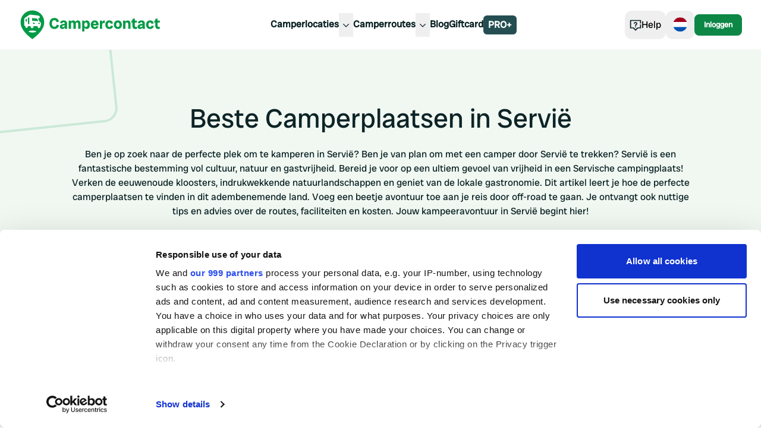

--- FILE ---
content_type: text/html; charset=utf-8
request_url: https://www.campercontact.com/nl/servie
body_size: 13943
content:
<!DOCTYPE html><html><head><meta charSet="utf-8"/><meta name="viewport" content="width=device-width"/><title>Mooiste Camperplaatsen van Servië | Campercontact</title><meta name="description" content="Ontdek de beste camperplaats in Servië! Met onze uitgebreide gids verken jij de ongeëvenaarde schoonheid van Servië. Start je avontuur nu!"/><link href="https://www.campercontact.com/nl/servie" rel="canonical"/><meta name="next-head-count" content="5"/><link rel="apple-touch-icon" sizes="180x180" href="/apple-touch-icon.png"/><link rel="icon" type="image/png" sizes="32x32" href="/favicon-32x32.png"/><link rel="manifest" href="/site.webmanifest"/><meta name="msapplication-TileColor" content="#da532c"/><meta name="theme-color" content="#ffffff"/><link rel="preconnect"/><link rel="preconnect" href="https://poi.campercontact.com/"/><link rel="preconnect" href="https://maps.gstatic.com"/><link rel="preconnect" href="https://maps.googleapis.com"/><meta http-equiv="Accept-CH" content="DPR, Viewport-Width, Width"/><meta name="viewport" content="width=device-width, initial-scale=1.0"/><meta name="apple-itunes-app" content="app-id=633972355"/><meta name="google-play-app" content="app-id=nl.nkc.camperplaats"/><script>
(function(w,d,s,l,i){w[l]=w[l]||[];w[l].push({'gtm.start':
      new Date().getTime(),event:'gtm.js'});var f=d.getElementsByTagName(s)[0],
      j=d.createElement(s),dl=l!='dataLayer'?'&l='+l:'';j.async=true;j.src=
      'https://www.googletagmanager.com/gtm.js?id='+i+dl;f.parentNode.insertBefore(j,f);
    })(window,document,'script','dataLayer','GTM-MJ7LG44');
</script><link rel="preload" href="/_next/static/media/a0b5192e72957acc-s.p.ttf" as="font" type="font/ttf" crossorigin="anonymous" data-next-font="size-adjust"/><link rel="preload" href="/_next/static/css/a599452e46270661.css" as="style"/><link rel="stylesheet" href="/_next/static/css/a599452e46270661.css" data-n-g=""/><noscript data-n-css=""></noscript><script defer="" nomodule="" src="/_next/static/chunks/polyfills-42372ed130431b0a.js"></script><script src="/_next/static/chunks/webpack-d0487ecc9db5a46e.js" defer=""></script><script src="/_next/static/chunks/framework-a32fdada02556615.js" defer=""></script><script src="/_next/static/chunks/main-9b9532790bb476b6.js" defer=""></script><script src="/_next/static/chunks/pages/_app-ebcaa065139ade25.js" defer=""></script><script src="/_next/static/chunks/6109-b05f7e85de08fa37.js" defer=""></script><script src="/_next/static/chunks/6577-5863a71cc6236c8a.js" defer=""></script><script src="/_next/static/chunks/2923-b6be2148c35ccb70.js" defer=""></script><script src="/_next/static/chunks/3767-6956d6cf72490d59.js" defer=""></script><script src="/_next/static/chunks/319-188606789a3282c7.js" defer=""></script><script src="/_next/static/chunks/8215-0f78e8550e1fef04.js" defer=""></script><script src="/_next/static/chunks/5398-291ab346e5eedd81.js" defer=""></script><script src="/_next/static/chunks/6617-35e18989dc4c3c75.js" defer=""></script><script src="/_next/static/chunks/5855-c7d0ac6bee7096bb.js" defer=""></script><script src="/_next/static/chunks/6582-b8efd9967579cd21.js" defer=""></script><script src="/_next/static/chunks/6046-eca8e5a143bef013.js" defer=""></script><script src="/_next/static/chunks/636-103ca2584cc13745.js" defer=""></script><script src="/_next/static/chunks/5710-eb26ee6fdd6f254c.js" defer=""></script><script src="/_next/static/chunks/850-d3bc753ccf7495ea.js" defer=""></script><script src="/_next/static/chunks/2376-b65a053289ad165f.js" defer=""></script><script src="/_next/static/chunks/pages/%5Blang%5D/%5Bcountry%5D-d18970421bcbe950.js" defer=""></script><script src="/_next/static/JcYDAuhYdmKuJCBGYlrYt/_buildManifest.js" defer=""></script><script src="/_next/static/JcYDAuhYdmKuJCBGYlrYt/_ssgManifest.js" defer=""></script></head><body><div id="__next"><div class="__variable_78fbda font-sans"><div class="bg-ui-surface-container md:bg-white"><div class="flex flex-col gap-10 pt-20"><div class="relative w-full h-full overflow-hidden @container bg-[#F1F8F2]"><div class="absolute border-solid border-4 bg-transparent rounded-3xl transform -rotate-6 @xs:-top-24 @xs:-left-60 @xl:-top-20 @xl:-left-48 @4xl:-top-12 @4xl:-left-28 -top-8 -left-48 w-96 h-44 border-[#CBE9D7]" aria-hidden="true"></div><div class="absolute border-solid border-4 bg-transparent rounded-3xl transform -rotate-6 @xs:-bottom-24 @xs:-right-60 @xl:-bottom-20 @xl:-right-48 @4xl:-bottom-12 @4xl:-right-28 -bottom-8 -right-48 w-96 h-44 border-[#CBE9D7]" aria-hidden="true"></div><div class="relative w-full h-full"><div class="container mx-auto grid grid-cols-12 py-24 text-center"><div class="col-span-12 lg:col-span-10 lg:col-start-2"><h1 class="font-heading text-3xl md:text-6xl lg:text-7xl text-ui-text-primary mb-6">Beste Camperplaatsen in Servië</h1><div class="prose-p:text-xl prose-p:font-light prose-p:leading-7 mb-8"><p class="text-base text-ui-text-primary mb-4">Ben je op zoek naar de perfecte plek om te kamperen in Servië? Ben je van plan om met een camper door Servië te trekken? Servië is een fantastische bestemming vol cultuur, natuur en gastvrijheid. Bereid je voor op een ultiem gevoel van vrijheid in een Servische campingplaats! Verken de eeuwenoude kloosters, indrukwekkende natuurlandschappen en geniet van de lokale gastronomie. Dit artikel leert je hoe de perfecte camperplaatsen te vinden in dit adembenemende land. Voeg een beetje avontuur toe aan je reis door off-road te gaan. Je ontvangt ook nuttige tips en advies over de routes, faciliteiten en kosten. Jouw kampeeravontuur in Servië begint hier!<br/><br/>Verken ook deze gebieden: <a class="underline underline-offset-2 text-ui-text-link" rel="" href="https://www.campercontact.com/nl/kroatie">Camperplaatsen in Kroatië</a>, <a class="underline underline-offset-2 text-ui-text-link" rel="" href="https://www.campercontact.com/nl/bosnie-en-herzegovina">Camperplaatsen in Bosnië en Herzegovina</a></p></div><a class="items-center gap-2 text-center font-sans font-semibold duration-300 before:content-none bg-ui-cta-primary text-ui-cta-on-primary transition-shadow hover:shadow-hover rounded-xl px-5 py-4 text-xl inline-block" target="_self" href="/nl/find?name=Servie&amp;lat=44.01652&amp;lon=21.00586&amp;zoom=8"><div class="flex items-center gap-2"><svg aria-hidden="true" class="size-8 fill-ui-cta-on-primary" viewBox="0 0 24 24"><path d="M16.7928 8.90881C16.4021 8.0126 15.9949 7.31055 15.8445 7.04062C15.6942 6.77069 15.3224 6.72807 15.3224 6.72807C13.2991 6.44867 11.7553 6.46998 11.7553 6.46998C11.7553 6.46998 11.6275 6.46524 11.5174 6.5197C11.4073 6.57416 11.4594 6.72452 11.4594 6.72452C11.6796 7.79594 11.7873 8.39381 11.8465 8.66848C11.8773 8.81055 11.9992 8.78687 11.9992 8.78687C14.6973 8.69808 16.5845 9.02128 16.723 9.03904C16.8615 9.0568 16.794 8.90881 16.794 8.90881H16.7928Z" fill="on-primary"></path><path d="M7.04579 6.98618L6.19457 7.51894C6.15313 7.54617 6.12708 7.59234 6.1259 7.64325V9.20126C6.12353 9.30307 6.21588 9.37766 6.31059 9.35161L7.04934 9.19534C7.15116 9.16692 7.22219 9.07221 7.22456 8.96329L7.23048 7.09392C7.23284 6.99447 7.12629 6.93291 7.04579 6.98618Z" fill="on-primary"></path><path d="M9.09393 5.71115L8.25573 6.22852C8.18825 6.28771 8.14681 6.39308 8.14563 6.50792V11.2364C8.14563 11.3512 8.21074 11.4424 8.28888 11.4341L9.10696 11.3986C9.1922 11.3891 9.25849 11.2861 9.25968 11.1606V5.85085C9.25968 5.72536 9.16733 5.64722 9.09393 5.71115Z" fill="on-primary"></path><path d="M13.7857 10.4751C13.7857 10.4751 13.7798 10.4716 13.7762 10.4704C13.7751 10.4704 13.7727 10.4692 13.7715 10.468C13.2021 10.1661 12.7522 10.2277 12.7522 10.2277C12.4811 10.2514 12.2727 10.4834 12.2834 10.7581C12.2928 11.0091 12.4799 11.2115 12.7202 11.2482C12.7202 11.2482 12.7273 11.2494 12.7451 11.2506C12.7557 11.2506 12.7664 11.253 12.777 11.253C12.8753 11.2601 13.1133 11.2695 13.5856 11.253C13.7964 11.2459 13.9822 11.0896 14.0024 10.88C14.0189 10.7036 13.9266 10.5509 13.7869 10.4751H13.7857Z" fill="on-primary"></path><path d="M17.8477 10.3082C17.8477 10.3082 17.4297 10.2455 16.8958 10.5189C16.8946 10.5189 16.8923 10.5201 16.8911 10.5213C16.8887 10.5225 16.8852 10.5237 16.8828 10.526C16.7514 10.5947 16.6638 10.7368 16.6768 10.9002C16.6922 11.0967 16.865 11.2435 17.0616 11.253C17.5008 11.2743 17.7222 11.2684 17.8133 11.2636C17.8228 11.2636 17.8335 11.2636 17.8429 11.2612C17.8583 11.2601 17.8654 11.2589 17.8654 11.2589C18.0892 11.2281 18.2668 11.041 18.2786 10.8078C18.2916 10.5521 18.101 10.3331 17.8488 10.3082H17.8477Z" fill="on-primary"></path><path d="M20.8642 5.70047C20.264 4.44199 19.4933 3.38832 18.5521 2.54183C17.6109 1.69534 16.5525 1.05959 15.3757 0.635754C14.1989 0.211918 13.0351 0 11.882 0C10.7289 0 9.56393 0.211918 8.38832 0.635754C7.21152 1.05959 6.15312 1.69416 5.21192 2.54183C4.27072 3.38832 3.5 4.44199 2.89976 5.70047C2.29953 6.95896 2 8.42344 2 10.0939C2 12.3054 2.81807 14.5643 4.45304 16.8706C6.088 19.1768 8.56472 21.5529 11.882 24C15.1993 21.5529 17.676 19.1768 19.311 16.8706C20.9459 14.5643 21.764 12.3054 21.764 10.0939C21.764 8.42344 21.4645 6.95896 20.8642 5.70047ZM11.882 18.4238C10.1559 18.4238 8.75651 18.0734 8.75651 17.6425C8.75651 17.2115 10.1559 16.8611 11.882 16.8611C13.6081 16.8611 15.0075 17.2115 15.0075 17.6425C15.0075 18.0734 13.6081 18.4238 11.882 18.4238ZM19.0624 11.6519C18.9238 12.6772 18.384 13.886 18.2786 14.1038C17.927 14.8272 17.3564 14.762 17.3564 14.762C17 14.762 16.8378 14.6448 16.8378 14.6448C16.5714 14.4897 16.3642 14.0683 16.2968 13.5391L16.2352 13.1034C16.2352 13.1034 16.2328 13.0987 16.2305 13.0987H12.8268C12.8268 13.0987 12.822 13.101 12.822 13.1034L12.764 13.513C12.6871 14.1215 12.4467 14.6034 12.1389 14.7703C12.1389 14.7703 11.9708 14.8934 11.5695 14.8934C11.1681 14.8934 10.9846 14.762 10.9846 14.762C10.6851 14.588 10.4507 14.1133 10.3749 13.5154L10.3169 13.1034C10.3169 13.1034 10.3145 13.0987 10.3122 13.0987H8.08169C8.08169 13.0987 8.07695 13.101 8.07695 13.1034L8.02723 13.455C7.96212 13.9712 7.7573 14.3808 7.49566 14.5229C7.49566 14.5229 7.35241 14.6271 7.01263 14.6271C6.67285 14.6271 6.51657 14.5158 6.51657 14.5158C6.26204 14.3678 6.06314 13.9641 5.99921 13.4574L5.94949 13.1046C5.94949 13.1046 5.94712 13.0998 5.94475 13.0998H5.8974C5.43923 13.0998 5.06748 12.6997 5.06748 12.1953L5.09708 7.02999C5.09708 7.02999 5.07814 6.61444 5.39069 6.39661C8.1397 4.48343 9.34017 3.70324 9.34491 3.70087C9.86227 3.39187 10.7135 3.53631 10.7159 3.53749C13.5406 3.8453 16.453 4.28453 17.0237 4.38516C17.0639 4.3899 17.1042 4.397 17.1421 4.40647C17.6701 4.52841 18.0643 5.00197 18.0643 5.56669C18.0643 6.19534 17.5979 6.73165 16.9467 6.76953L16.6259 6.79913C16.6034 6.8015 16.5892 6.82518 16.5998 6.84649L17.8299 9.28177C17.8299 9.28177 17.8311 9.28414 17.8323 9.28414C18.159 9.41081 18.5616 9.64522 18.8457 10.0714C18.8457 10.0714 18.8836 10.1306 18.9286 10.2289C18.9286 10.2289 19.1902 10.6598 19.0564 11.6531H19.0624V11.6519Z" fill="on-primary"></path></svg><p class="text-xl font-normal text-ui-cta-on-primary" color="cta-on-primary" weight="normal">Bekijk alle locaties in Servie</p></div></a></div></div></div></div><div class="flex flex-col gap-10 mb-0"><div class="overflow-hidden"><section class="container mx-auto flex flex-col gap-6"><div class="flex items-center justify-between"><h3 class="font-heading text-3xl md:text-5xl text-ui-text-primary">Nu jouw overnachting boeken in Servie</h3></div><div class="swiper w-full !overflow-visible"><div class="swiper-wrapper"><div class="swiper-slide"><div class=""><div class="animate-pulse rounded-md bg-neutral90 h-64 !rounded-xl md:!rounded-card"></div><div class="flex flex-col gap-2 px-5 pb-5 pt-4 md:px-0"><div class="animate-pulse rounded-md bg-neutral90 h-6 w-1/2"></div><div class="animate-pulse rounded-md bg-neutral90 h-4 w-1/4"></div><div class="animate-pulse rounded-md bg-neutral90 h-4 w-1/3"></div><div class="animate-pulse rounded-md bg-neutral90 h-4 w-1/4"></div></div></div></div><div class="swiper-slide"><div class=""><div class="animate-pulse rounded-md bg-neutral90 h-64 !rounded-xl md:!rounded-card"></div><div class="flex flex-col gap-2 px-5 pb-5 pt-4 md:px-0"><div class="animate-pulse rounded-md bg-neutral90 h-6 w-1/2"></div><div class="animate-pulse rounded-md bg-neutral90 h-4 w-1/4"></div><div class="animate-pulse rounded-md bg-neutral90 h-4 w-1/3"></div><div class="animate-pulse rounded-md bg-neutral90 h-4 w-1/4"></div></div></div></div><div class="swiper-slide"><div class=""><div class="animate-pulse rounded-md bg-neutral90 h-64 !rounded-xl md:!rounded-card"></div><div class="flex flex-col gap-2 px-5 pb-5 pt-4 md:px-0"><div class="animate-pulse rounded-md bg-neutral90 h-6 w-1/2"></div><div class="animate-pulse rounded-md bg-neutral90 h-4 w-1/4"></div><div class="animate-pulse rounded-md bg-neutral90 h-4 w-1/3"></div><div class="animate-pulse rounded-md bg-neutral90 h-4 w-1/4"></div></div></div></div><div class="swiper-slide"><div class=""><div class="animate-pulse rounded-md bg-neutral90 h-64 !rounded-xl md:!rounded-card"></div><div class="flex flex-col gap-2 px-5 pb-5 pt-4 md:px-0"><div class="animate-pulse rounded-md bg-neutral90 h-6 w-1/2"></div><div class="animate-pulse rounded-md bg-neutral90 h-4 w-1/4"></div><div class="animate-pulse rounded-md bg-neutral90 h-4 w-1/3"></div><div class="animate-pulse rounded-md bg-neutral90 h-4 w-1/4"></div></div></div></div></div></div></section></div><div class="container mx-auto grid grid-cols-12"><div class="col-span-12 lg:col-span-10 lg:col-start-2 xl:col-span-8 xl:col-start-3"><h3 class="font-heading text-3xl md:text-5xl text-ui-text-primary mb-6">Overnachten met de camper in Servië</h3><p class="text-base text-ui-text-primary mb-4">Voor een unieke ervaring en het ontdekken van authentieke cultuur is  een absolute aanrader. Servië barst van de ongerepte natuur en historische juweeltjes die wachten om ontdekt te worden. Hoe ideaal is het om je eigen huis op wielen mee te nemen terwijl je rondtoert en zo je eigen comfortabele plekje altijd bij de hand hebt? Het vinden van een goede camperplaats in Servië is bovendien geen enkel probleem. Servië is namelijk uitstekend ingericht op camperaars die het land willen beleven. Van rustig gelegen plaatsen in de natuur tot aan gezellige steden vol leven en cultuur – Servië heeft het allemaal. Maak dus zeker een stop op een camperplaats in Servië tijdens je volgende campertrip.</p></div></div><div class="container mx-auto grid grid-cols-12"><div class="col-span-12 lg:col-span-10 lg:col-start-2 xl:col-span-8 xl:col-start-3"><h3 class="font-heading text-3xl md:text-5xl text-ui-text-primary mb-6">Gratis en betaalde camperplaatsen</h3><p class="text-base text-ui-text-primary mb-4">Jouw tocht met de camper door Servië wordt een stuk eenvoudiger met Campercontact. Zoek specifiek naar camperplaatsen in Servië die je gratis kunt gebruiken of waarvoor betaald moet worden, zodat je precies weet waar je aan toe bent. Ook informatie over faciliteiten krijg je overzichtelijk te zien. Met Campercontact Pro+, krijg je toegang tot uitgebreidere filters, wat het nog makkelijker maakt de perfecte plek te vinden. Ontdek vandaag nog alles over Campercontact Pro+. Zo wordt reizen met de camper door Servië een echt plezier!</p></div></div><div class="overflow-hidden"><section class="container mx-auto flex flex-col gap-6"><div class="flex items-center justify-between"><h3 class="font-heading text-3xl md:text-5xl text-ui-text-primary">Populaire overnachtingen in Servie</h3></div><div class="swiper w-full !overflow-visible"><div class="swiper-wrapper"><div class="swiper-slide"><div class=""><div class="animate-pulse rounded-md bg-neutral90 h-64 !rounded-xl md:!rounded-card"></div><div class="flex flex-col gap-2 px-5 pb-5 pt-4 md:px-0"><div class="animate-pulse rounded-md bg-neutral90 h-6 w-1/2"></div><div class="animate-pulse rounded-md bg-neutral90 h-4 w-1/4"></div><div class="animate-pulse rounded-md bg-neutral90 h-4 w-1/3"></div><div class="animate-pulse rounded-md bg-neutral90 h-4 w-1/4"></div></div></div></div><div class="swiper-slide"><div class=""><div class="animate-pulse rounded-md bg-neutral90 h-64 !rounded-xl md:!rounded-card"></div><div class="flex flex-col gap-2 px-5 pb-5 pt-4 md:px-0"><div class="animate-pulse rounded-md bg-neutral90 h-6 w-1/2"></div><div class="animate-pulse rounded-md bg-neutral90 h-4 w-1/4"></div><div class="animate-pulse rounded-md bg-neutral90 h-4 w-1/3"></div><div class="animate-pulse rounded-md bg-neutral90 h-4 w-1/4"></div></div></div></div><div class="swiper-slide"><div class=""><div class="animate-pulse rounded-md bg-neutral90 h-64 !rounded-xl md:!rounded-card"></div><div class="flex flex-col gap-2 px-5 pb-5 pt-4 md:px-0"><div class="animate-pulse rounded-md bg-neutral90 h-6 w-1/2"></div><div class="animate-pulse rounded-md bg-neutral90 h-4 w-1/4"></div><div class="animate-pulse rounded-md bg-neutral90 h-4 w-1/3"></div><div class="animate-pulse rounded-md bg-neutral90 h-4 w-1/4"></div></div></div></div><div class="swiper-slide"><div class=""><div class="animate-pulse rounded-md bg-neutral90 h-64 !rounded-xl md:!rounded-card"></div><div class="flex flex-col gap-2 px-5 pb-5 pt-4 md:px-0"><div class="animate-pulse rounded-md bg-neutral90 h-6 w-1/2"></div><div class="animate-pulse rounded-md bg-neutral90 h-4 w-1/4"></div><div class="animate-pulse rounded-md bg-neutral90 h-4 w-1/3"></div><div class="animate-pulse rounded-md bg-neutral90 h-4 w-1/4"></div></div></div></div></div></div></section></div><div class="container mx-auto grid grid-cols-12"><div class="col-span-12 lg:col-span-10 lg:col-start-2 xl:col-span-8 xl:col-start-3"><h3 class="font-heading text-3xl md:text-5xl text-ui-text-primary mb-6">Beste periode om Servië te bezoeken met de camper</h3><p class="text-base text-ui-text-primary mb-4">Om qua weer en mogelijkheden maximaal te genieten van je camperplaats in Servië, zijn er bepaalde perioden die de voorkeur hebben. Lente is ideaal met bloeiende natuur vol kleurspektakel, terwijl je tijdens de zomer de langste dagen en zonnigste momenten hebt. Herfst biedt een ander kleurenpallet met het veranderende bladerdek en de rust van de na-zomerdrukte. Winter heeft zijn eigen charme met verstilde landschappen en de kans op een witte wereld. Zorg wel dat je camper winterproof is. Tip: Servië staat ook bekend om de vele festivals, dus doe je voordeel en stem je reisperiode hierop af!</p></div></div><div class="container mx-auto grid grid-cols-12"><div class="col-span-12 lg:col-span-10 lg:col-start-2 xl:col-span-8 xl:col-start-3"><h3 class="font-heading text-3xl md:text-5xl text-ui-text-primary mb-6">Bezienswaardigheden in Servië</h3><p class="text-base text-ui-text-primary mb-4">Ontdek de charmes van Servië vanuit het comfort van je eigen camper. Elk hoekje van dit onderschatte paradijs verbergt wel een verborgen juweel; het is een paradijs voor cultuurliefhebbers en natuurbewonderaars. Wanneer je naar de ideale camperplaats in Servië zoek, houd dan rekening met de nabijheid tot bezienswaardigheden zoals het historische fort van Belgrado, de middeleeuwse kloosters van Fruska Gora National Park, of de adembenemende Uvac Canyon. Voeg een vleugje stedelijke flair toe aan je reis met bezoeken aan Novi Sad, beroemd om zijn 18e-eeuwse Petrovaradin Fortress, of het bruisende Niš, de geboorteplaats van de Romeinse keizer Constantijn de Grote. Servië is klaar om ontdekt te worden, altijd vanuit het gemak van je mobiele onderkomen.</p></div></div><div class="container mx-auto grid grid-cols-12"><div class="col-span-12 lg:col-span-10 lg:col-start-2 xl:col-span-8 xl:col-start-3"><h3 class="font-heading text-3xl md:text-5xl text-ui-text-primary mb-6">Natuur in Servië</h3><p class="text-base text-ui-text-primary mb-4">Bij het ontdekken van de fascinerende  is het blijven op een camperplaats in Servië een geweldige optie. Van majestueuze bergen tot serene meren, je zult versteld staan van de adembenemende schoonheid die je omringt. Dezelfde natuurlijke pracht die Servië een paradijs voor wandelaars en natuurliefhebbers maakt, maakt het ook perfect voor reizigers die met de camper op pad zijn. Het land biedt talloze camperplaatsen, ideaal gelegen te midden van het groen, zodat je elke ochtend wakker wordt met uitzichten die niets minder dan spectaculair zijn. Ontdek al wandelend of fietsend de lokale flora en fauna en keer daarna terug naar het comfort van je eigen mobiele huis op een rustige en veilige locatie.</p></div></div><div class="relative w-full h-full overflow-hidden @container bg-[#F1F8F2]"><div class="absolute border-solid border-4 bg-transparent rounded-3xl transform -rotate-6 @xs:-top-24 @xs:-left-60 @xl:-top-20 @xl:-left-48 @4xl:-top-12 @4xl:-left-28 -top-8 -left-48 w-96 h-44 border-[#CBE9D7]" aria-hidden="true"></div><div class="absolute border-solid border-4 bg-transparent rounded-3xl transform -rotate-6 @xs:-bottom-24 @xs:-right-60 @xl:-bottom-20 @xl:-right-48 @4xl:-bottom-12 @4xl:-right-28 -bottom-8 -right-48 w-96 h-44 border-[#CBE9D7]" aria-hidden="true"></div><div class="relative w-full h-full"><div class="relative flex min-h-96 py-14"><div class="container z-[1] mx-auto grid grid-cols-1 md:grid-cols-2"><div class="flex flex-col items-start gap-6 py-10 pr-6"><h2 class="font-heading text-4xl md:text-5xl lg:text-6xl text-ui-text-primary">Campercontact PRO+</h2><p class="text-base text-ui-text-primary">Vind je ideale camperplek. Altijd, overal. Met ruim 70 handige filters. Door tips, foto’s en reviews van meer dan 1 miljoen camperaars. Of ontdek ruim 20.000 kilometer prachtige camperroutes.  </p><ul class="flex flex-col flex-wrap gap-x-2 lg:flex-row"><li class="flex gap-2 text-nowrap"><svg aria-hidden="true" class="size-5 fill-ui-text-link" viewBox="0 0 24 24"><path d="M9.53 18.3L3 11.77L4.41 10.36L9.53 15.47L19 6L20.41 7.41L9.53 18.3Z" fill="secondary"></path></svg> <!-- -->Advertentievrij</li><li class="flex gap-2 text-nowrap"><svg aria-hidden="true" class="size-5 fill-ui-text-link" viewBox="0 0 24 24"><path d="M9.53 18.3L3 11.77L4.41 10.36L9.53 15.47L19 6L20.41 7.41L9.53 18.3Z" fill="secondary"></path></svg> <!-- -->Offline gebruiken</li><li class="flex gap-2 text-nowrap"><svg aria-hidden="true" class="size-5 fill-ui-text-link" viewBox="0 0 24 24"><path d="M9.53 18.3L3 11.77L4.41 10.36L9.53 15.47L19 6L20.41 7.41L9.53 18.3Z" fill="secondary"></path></svg> <!-- -->Reisplanner</li><li class="flex gap-2 text-nowrap"><svg aria-hidden="true" class="size-5 fill-ui-text-link" viewBox="0 0 24 24"><path d="M9.53 18.3L3 11.77L4.41 10.36L9.53 15.47L19 6L20.41 7.41L9.53 18.3Z" fill="secondary"></path></svg> <!-- -->Navigeren</li></ul><a class="flex items-center gap-2 text-center font-sans font-semibold duration-300 before:content-none bg-ui-secondary text-ui-secondary-on-secondary transition-shadow hover:shadow-hover rounded-xl px-4 py-3 text-base" target="_self" href="/nl/content/pro">Ontdek PRO+</a></div><div class="relative flex min-h-48 items-start"><div class="lazyload-wrapper "><div class="lazyload-placeholder"></div></div></div></div></div></div></div><div class="container mx-auto grid grid-cols-12"><div class="col-span-12 lg:col-span-10 lg:col-start-2 xl:col-span-8 xl:col-start-3"><h3 class="font-heading text-3xl md:text-5xl text-ui-text-primary mb-6">Culinair genieten: Eten en drinken in Servië</h3><p class="text-base text-ui-text-primary mb-4">Als jij met je camper door Servië trekt, heb je de kans om culinair te genieten van de lokale keuken. Van de hoofdstad tot de kleine steden, overal vind je unieke eetgelegenheden en kan je kennismaken met traditionele Servische recepten. Bij elke camperplaats in Servië tref je bijna altijd wel een gezellige taverne of een sfeervol restaurant aan. Probeer zeker de ‘cevapi’, een typisch gerecht met gegrild vlees en verse groenten, of ‘pljeskavica’, de Servische variant van een hamburger. Daarnaast staat Servië bekend om zijn uitstekende wijnen en fruitige rakija, de lokale sterke drank. Vergeet niet om lokale producten te proeven in de marktjes en stalletjes die je onderweg tegenkomt. Haal het meeste uit je camperrit door Servië en ontdek de rijke culinaire tradities van dit prachtige land.</p></div></div><div class="container mx-auto grid grid-cols-12"><div class="col-span-12 lg:col-span-10 lg:col-start-2 xl:col-span-8 xl:col-start-3"><h3 class="font-heading text-3xl md:text-5xl text-ui-text-primary mb-6">Camperplaats Servië met de hond</h3><p class="text-base text-ui-text-primary mb-4">Heb je ooit overwogen om rond te reizen in Servië met je camper en je trouwe viervoeter? Het is een prachtige bestemming met een rijke geschiedenis en adembenemende natuur. Het vinden van een geschikte camperplaats in Servië, de vraag is alleen waar je moet beginnen. Vergeet niet dat niet elke locatie honden toestaat, maar er zijn zeker mogelijkheden. Het handige platform <a class="underline underline-offset-2 text-ui-text-link" rel="" href="https://www.campercontact.com/nl/content/pro">Campercontact PRO+</a> kan je hierbij helpen. Het biedt uitgebreide filters om een camperplaats te vinden die past bij jouw behoeften, zoals het toelaten van honden. Je kunt meer leren over Campercontact PRO+ hier.</p></div></div><div class="relative w-full h-full overflow-hidden @container bg-[#F1F8F2]"><div class="absolute border-solid border-4 bg-transparent rounded-3xl transform -rotate-6 @xs:-top-24 @xs:-left-60 @xl:-top-20 @xl:-left-48 @4xl:-top-12 @4xl:-left-28 -top-8 -left-48 w-96 h-44 border-[#CBE9D7]" aria-hidden="true"></div><div class="absolute border-solid border-4 bg-transparent rounded-3xl transform -rotate-6 @xs:-bottom-24 @xs:-right-60 @xl:-bottom-20 @xl:-right-48 @4xl:-bottom-12 @4xl:-right-28 -bottom-8 -right-48 w-96 h-44 border-[#CBE9D7]" aria-hidden="true"></div><div class="relative w-full h-full"><div class="relative mt-16 py-16"><div class="container relative mx-auto"><div class="grid grid-cols-1 gap-6 lg:grid-cols-2"><div class="relative flex items-center justify-center lg:order-1"><div class="lazyload-wrapper "><div class="lazyload-placeholder"></div></div></div><div class="flex flex-col items-start gap-6"><h2 class="font-heading text-4xl md:text-5xl lg:text-6xl text-ui-text-primary">60.000+ camperlocaties met de<!-- --> <span class="text-ui-cta-primary">gratis Campercontact app</span></h2><p class="text-base text-ui-text-primary">Met de Campercontact app voor Android en iOS vind je eenvoudig de beste camperplaatsen en campings, waar je ook bent, ook offline!</p><div class="flex flex-col gap-2 divide-solid divide-ui-text-secondary md:flex-row md:items-center md:divide-x"><div class="flex items-center gap-2"><div class="flex gap-1"><svg width="14" height="15" viewBox="0 0 14 15" fill="none" aria-hidden="true"><path fill-rule="evenodd" clip-rule="evenodd" d="M7.00051 0.0351562L4.70904 4.87362H0L3.4654 8.44895L2.03618 14.0352L7.00051 11.2065L11.9648 14.0352L10.5346 8.44895L14 4.87362H9.29198L7.00051 0.0351562Z" fill="#18a95d" style="clip-path:inset(0 0% 0 0)"></path></svg><svg width="14" height="15" viewBox="0 0 14 15" fill="none" aria-hidden="true"><path fill-rule="evenodd" clip-rule="evenodd" d="M7.00051 0.0351562L4.70904 4.87362H0L3.4654 8.44895L2.03618 14.0352L7.00051 11.2065L11.9648 14.0352L10.5346 8.44895L14 4.87362H9.29198L7.00051 0.0351562Z" fill="#18a95d" style="clip-path:inset(0 0% 0 0)"></path></svg><svg width="14" height="15" viewBox="0 0 14 15" fill="none" aria-hidden="true"><path fill-rule="evenodd" clip-rule="evenodd" d="M7.00051 0.0351562L4.70904 4.87362H0L3.4654 8.44895L2.03618 14.0352L7.00051 11.2065L11.9648 14.0352L10.5346 8.44895L14 4.87362H9.29198L7.00051 0.0351562Z" fill="#18a95d" style="clip-path:inset(0 0% 0 0)"></path></svg><svg width="14" height="15" viewBox="0 0 14 15" fill="none" aria-hidden="true"><path fill-rule="evenodd" clip-rule="evenodd" d="M7.00051 0.0351562L4.70904 4.87362H0L3.4654 8.44895L2.03618 14.0352L7.00051 11.2065L11.9648 14.0352L10.5346 8.44895L14 4.87362H9.29198L7.00051 0.0351562Z" fill="#18a95d" style="clip-path:inset(0 0% 0 0)"></path></svg><svg width="14" height="15" viewBox="0 0 14 15" fill="none" aria-hidden="true"><path fill-rule="evenodd" clip-rule="evenodd" d="M7.00051 0.0351562L4.70904 4.87362H0L3.4654 8.44895L2.03618 14.0352L7.00051 11.2065L11.9648 14.0352L10.5346 8.44895L14 4.87362H9.29198L7.00051 0.0351562Z" fill="#EBEBEB"></path><path fill-rule="evenodd" clip-rule="evenodd" d="M7.00051 0.0351562L4.70904 4.87362H0L3.4654 8.44895L2.03618 14.0352L7.00051 11.2065L11.9648 14.0352L10.5346 8.44895L14 4.87362H9.29198L7.00051 0.0351562Z" fill="#18a95d" style="clip-path:inset(0 40.000000000000036% 0 0)"></path></svg></div><p class="text-base font-bold text-ui-text-primary" weight="bold">4.6</p></div><p class="text-sm text-ui-text-primary md:pl-2">21,5K beoordelingen</p><p class="text-sm text-ui-text-primary md:pl-2">1M+ downloads (Bron: App Store)</p></div><div class="mt-4 flex space-x-4"><a href="https://apps.apple.com/app/campercontact/id633972355" target="_blank" rel="noopener noreferrer"><img src="/download-button--app-store.svg" class="h-10" alt="Download voor iOS" rel="noopener noreferrer"/></a><a href="https://play.google.com/store/apps/details?id=nl.nkc.camperplaats" target="_blank" rel="noopener noreferrer"><img src="/download-button--google-play.svg" class="h-10" alt="Download voor Android"/></a></div></div></div></div></div></div></div></div></div><div id="portal"></div><section aria-label="Notifications alt+T" tabindex="-1" aria-live="polite" aria-relevant="additions text" aria-atomic="false"></section></div><footer class="relative z-[1]"><div class="relative bg-neutral94 pb-32 pt-16 md:pb-16"><div class="container mx-auto"><div class="grid grid-cols-1 md:grid-cols-2 md:gap-4 lg:grid-cols-3 xl:grid-cols-4"></div></div><div class="absolute bottom-0 left-0 md:hidden"><svg width="116" height="116" viewBox="0 0 116 116" fill="none" xmlns="http://www.w3.org/2000/svg"><g><path d="M74.876 137.004L89.5804 82.2114C91.6656 76.6009 92.3663 70.9904 91.824 65.6459C91.2745 60.2335 89.4511 55.1049 86.5104 50.5467C83.5388 45.9415 79.4365 41.9332 74.3803 38.817C69.4737 35.7944 63.6919 33.6258 57.2152 32.5761L56.4927 32.4641L-176 7.005V137.004H74.876Z" fill="#009B46"></path><path d="M49.9389 66.0304C49.1482 64.2166 48.324 62.7957 48.0197 62.2494C47.7154 61.7031 46.963 61.6168 46.963 61.6168C42.8681 61.0514 39.7436 61.0945 39.7436 61.0945C39.7436 61.0945 39.4849 61.0849 39.262 61.1951C39.0392 61.3054 39.1446 61.6097 39.1446 61.6097C39.5903 63.7781 39.8083 64.9881 39.9281 65.544C39.9904 65.8315 40.2372 65.7836 40.2372 65.7836C45.6979 65.6039 49.5172 66.258 49.7975 66.294C50.0779 66.3299 49.9413 66.0304 49.9413 66.0304H49.9389Z" fill="white"></path><path d="M30.2121 62.1392L28.4893 63.2174C28.4054 63.2726 28.3527 63.366 28.3503 63.469V66.6223C28.3455 66.8283 28.5324 66.9793 28.7241 66.9266L30.2192 66.6103C30.4253 66.5528 30.5691 66.3611 30.5739 66.1407L30.5858 62.3573C30.5906 62.156 30.375 62.0314 30.2121 62.1392Z" fill="white"></path><path d="M34.3572 59.5587L32.6608 60.6058C32.5242 60.7256 32.4404 60.9389 32.438 61.1713V70.7412C32.438 70.9736 32.5698 71.1581 32.7279 71.1413L34.3836 71.0694C34.5561 71.0503 34.6903 70.8418 34.6927 70.5878V59.8415C34.6927 59.5875 34.5058 59.4293 34.3572 59.5587Z" fill="white"></path><path d="M43.8529 69.2004C43.8529 69.2004 43.8409 69.1932 43.8337 69.1908C43.8313 69.1908 43.8265 69.1884 43.8241 69.186C42.6716 68.575 41.7611 68.6996 41.7611 68.6996C41.2124 68.7475 40.7907 69.2172 40.8123 69.773C40.8314 70.281 41.21 70.6907 41.6964 70.765C41.6964 70.765 41.7108 70.7674 41.7467 70.7698C41.7683 70.7698 41.7899 70.7746 41.8114 70.7746C42.0103 70.789 42.4919 70.8081 43.4479 70.7746C43.8744 70.7602 44.2506 70.4439 44.2914 70.0198C44.3249 69.6628 44.138 69.3537 43.8553 69.2004H43.8529Z" fill="white"></path><path d="M52.0738 68.8626C52.0738 68.8626 51.228 68.7356 50.1474 69.2891C50.145 69.2891 50.1402 69.2915 50.1378 69.2939C50.133 69.2963 50.1258 69.2987 50.121 69.3035C49.8551 69.4424 49.6778 69.73 49.7041 70.0606C49.7353 70.4584 50.0851 70.7555 50.4829 70.7747C51.3718 70.8178 51.8199 70.8058 52.0044 70.7962C52.0235 70.7962 52.0451 70.7962 52.0643 70.7914C52.0954 70.789 52.1098 70.7866 52.1098 70.7866C52.5626 70.7243 52.9221 70.3458 52.946 69.8737C52.9724 69.3562 52.5866 68.9129 52.0762 68.8626H52.0738Z" fill="white"></path><path d="M58.179 59.5371C56.9642 56.9901 55.4043 54.8576 53.4995 53.1444C51.5946 51.4312 49.4525 50.1445 47.0708 49.2867C44.6891 48.4289 42.3338 48 40 48C37.6662 48 35.3085 48.4289 32.9292 49.2867C30.5475 50.1445 28.4054 51.4288 26.5005 53.1444C24.5957 54.8576 23.0358 56.9901 21.821 59.5371C20.6062 62.0841 20 65.048 20 68.4289C20 72.9048 21.6557 77.4765 24.9647 82.144C28.2736 86.8116 33.2862 91.6205 40 96.5731C46.7138 91.6205 51.7264 86.8116 55.0353 82.144C58.3443 77.4765 60 72.9048 60 68.4289C60 65.048 59.3938 62.0841 58.179 59.5371ZM40 85.2876C36.5065 85.2876 33.6744 84.5784 33.6744 83.7062C33.6744 82.8341 36.5065 82.1248 40 82.1248C43.4935 82.1248 46.3256 82.8341 46.3256 83.7062C46.3256 84.5784 43.4935 85.2876 40 85.2876ZM54.5322 71.5821C54.2518 73.6571 53.1592 76.1035 52.946 76.5444C52.2343 78.0084 51.0794 77.8766 51.0794 77.8766C50.3582 77.8766 50.0299 77.6394 50.0299 77.6394C49.4908 77.3255 49.0715 76.4725 48.9349 75.4015L48.8103 74.5197C48.8103 74.5197 48.8056 74.5101 48.8008 74.5101H41.9121C41.9121 74.5101 41.9025 74.5149 41.9025 74.5197L41.7851 75.3487C41.6293 76.5803 41.1429 77.5555 40.5199 77.8934C40.5199 77.8934 40.1797 78.1426 39.3674 78.1426C38.5552 78.1426 38.1838 77.8766 38.1838 77.8766C37.5776 77.5244 37.1031 76.5636 36.9498 75.3535L36.8324 74.5197C36.8324 74.5197 36.8276 74.5101 36.8228 74.5101H32.3086C32.3086 74.5101 32.299 74.5149 32.299 74.5197L32.1984 75.2313C32.0666 76.276 31.6521 77.1051 31.1226 77.3926C31.1226 77.3926 30.8326 77.6035 30.145 77.6035C29.4573 77.6035 29.141 77.3782 29.141 77.3782C28.6259 77.0787 28.2233 76.2617 28.0939 75.2361L27.9933 74.5221C27.9933 74.5221 27.9885 74.5125 27.9837 74.5125H27.8879C26.9606 74.5125 26.2082 73.7026 26.2082 72.6819L26.2681 62.2279C26.2681 62.2279 26.2298 61.3868 26.8623 60.946C32.426 57.0739 34.8556 55.4949 34.8652 55.4901C35.9123 54.8647 37.6351 55.1571 37.6399 55.1595C43.3569 55.7824 49.2512 56.6714 50.4061 56.875C50.4876 56.8846 50.5691 56.899 50.6457 56.9182C51.7144 57.165 52.5123 58.1234 52.5123 59.2663C52.5123 60.5386 51.5682 61.6241 50.2504 61.7007L49.6011 61.7606C49.5555 61.7654 49.5268 61.8133 49.5483 61.8565L52.0379 66.7852C52.0379 66.7852 52.0403 66.79 52.0427 66.79C52.704 67.0464 53.5186 67.5208 54.0937 68.3834C54.0937 68.3834 54.1704 68.5032 54.2614 68.702C54.2614 68.702 54.7909 69.5742 54.5202 71.5845H54.5322V71.5821Z" fill="white"></path></g></svg></div></div><div class="bg-ui-page-background py-6 shadow-footer md:shadow-none"><div class="container relative mx-auto"><ul class="flex gap-2"><li><a href="https://www.instagram.com/campercontact/" class="flex size-8 items-center justify-center rounded-full bg-[#009B46]" target="_blank" rel="nofollow noreferrer"><img class="size-7" src="/social/instagram-icon.svg" alt="instagram"/></a></li><li><a href="https://www.facebook.com/CampercontactOfficial" class="flex size-8 items-center justify-center rounded-full bg-[#009B46]" target="_blank" rel="nofollow noreferrer"><img class="size-7" src="/social/facebook-icon.svg" alt="facebook"/></a></li><li><a href="https://www.youtube.com/@Campercontact-com" class="flex size-8 items-center justify-center rounded-full bg-[#009B46]" target="_blank" rel="nofollow noreferrer"><img class="size-7" src="/social/youtube-icon.svg" alt="youtube"/></a></li><li><a href="https://nl.pinterest.com/campercontact/" class="flex size-8 items-center justify-center rounded-full bg-[#009B46]" target="_blank" rel="nofollow noreferrer"><img class="size-7" src="/social/pinterest-icon.svg" alt="pinterest"/></a></li><li><a href="https://www.tiktok.com/@campercontact" class="flex size-8 items-center justify-center rounded-full bg-[#009B46]" target="_blank" rel="nofollow noreferrer"><img class="size-7" src="/social/tiktok-icon.svg" alt="tiktok"/></a></li></ul><div class="absolute bottom-4 right-4 flex items-end md:bottom-6"><p class="text-xs text-ui-text-secondary mr-1" color="secondary">Partner van</p><div class="w-12 md:w-16"><svg aria-hidden="true" viewBox="0 0 448 448" fill="#1a4948"><g><g transform="translate(27.963 17.832)"><g><path d="M.7 229.1v25.8h118.1c-2.3-5.4-4-11.2-5-17L.7 229.1z" fill="currentColor"></path><path d="M.7 177.6v28.2l95.1 13.5c-.5-2.8-.8-5.6-.8-8.4v-10.3l-94.3-23z" fill="currentColor"></path><path d="m222.4 342 40.7-40.8c1.1-1.2.9-3-.2-4.1-.5-.5-1.2-.7-1.9-.7h-32c-3.7 0-4.7.5-7.9 3.6l-35.3 35.6c-2.5 2.5-4.8 5.1-6.9 7.9h-.5v-44.3c0-1.6-1.3-2.9-2.9-2.9h-28c-1.6 0-2.9 1.3-2.9 2.9v102.3c0 1.6 1.3 2.9 2.9 2.9h28c1.6 0 2.9-1.3 2.9-2.9v-15.6l20.3-20.3 26.5 34.7c2.8 3.7 4.9 4 10.1 4h28.9c1.6 0 2.9-1.3 2.9-2.9 0-.5-.1-1-.4-1.5L222.4 342z" fill="currentColor"></path><path d="M392.6 336.8c0-1.2-.1-2.5-.3-3.7-4.2-24.2-26.6-39.3-57.4-39.3-34 0-62.2 22.4-62.2 56.6 0 36.1 27.9 56.6 63.2 56.6 22.4 0 40.6-8.4 52.7-19.8 2.6-2.6 3.7-4.5 3.7-6.6 0-1.3-.3-2.4-1.8-4.5l-8.4-11.1c-1.3-1.7-2.8-3.1-4.9-3.1s-3.5.7-6.1 2.8c-10.5 8.2-20.8 13.7-34.5 13.7-18.4 0-29.8-12.4-29.8-28.2 0-16.1 11.9-28.2 28.2-28.2 14.2 0 21.9 6.8 25 16.3l.1.3c.6 2 1.7 3.2 3.3 3.2H389c2 0 3.6-1.6 3.6-3.6v-1.4z" fill="currentColor"></path><path d="M73.7 147.3c7.2 0 14.4-1.1 21.4-3.2V120c-25.6 11.8-56 .6-67.8-25s-.6-56 25-67.8 56-.6 67.8 25c2.4 5.3 4 11 4.5 16.8l.4-.3 20-13.6c-10.2-39.4-50.5-63-89.8-52.7s-63 50.5-52.7 89.8c8.3 32.5 37.6 55.1 71.2 55.1" fill="currentColor"></path><path d="M372.6 246.6c2.1-4.2 12.6-27.8 15.3-47.8 2.6-19.3-2.5-27.8-2.5-27.8-.5-1.1-1-2.1-1.6-3.1-4.8-7-11.7-12.4-19.7-15.3l-24-47.4c-.2-.3 0-.7.3-.8.1 0 .1-.1.2-.1l6.2-.6c12.7-.7 21.8-11.2 21.8-23.4 0-11.7-8.7-21.5-20.3-23-11.1-2-67.9-10.5-122.9-16.5-.1 0-16.6-2.8-26.7 3.2-.1.1-23.5 15.3-77 52.5-6.1 4.2-5.7 12.3-5.7 12.3l-.6 100.6c0 9.8 7.2 17.6 16.2 17.6h.9s.1 0 .1.1l1 6.9c1.3 9.9 5.1 17.7 10.1 20.6 0 0 3 2.2 9.7 2.2 6.6 0 9.4-2 9.4-2 5.1-2.8 9.1-10.7 10.3-20.8l1-6.8s0-.1.1-.1h43.4s.1 0 .1.1l1.1 8c1.5 11.6 6 20.9 11.9 24.3 0 0 3.6 2.6 11.4 2.6s11.1-2.4 11.1-2.4c6-3.2 10.7-12.6 12.2-24.5l1.1-8s0-.1.1-.1h66.3s.1 0 .1.1l1.2 8.5c1.3 10.3 5.4 18.5 10.5 21.5 0 0 3.2 2.3 10.1 2.3-.2 0 10.9 1.2 17.8-12.9m-83.3-62.7c-.5 4.1-4 7.2-8.1 7.3-9.2.3-13.8.1-15.7 0h-1.1c-5.5-.8-9.2-5.9-8.4-11.4.7-4.6 4.4-8.1 9-8.5 0 0 8.7-1.2 19.8 4.7 0 0 .1 0 .1.1.1 0 .1.1.2.1 2.9 1.3 4.5 4.4 4.2 7.7m56.3-7c10.5-5.4 18.6-4.2 18.6-4.2 5.1.5 8.9 5.1 8.3 10.2-.4 4.3-3.7 7.7-8 8.3h-1c-1.8.1-6.1.2-14.6-.2-3.9-.1-7.1-3-7.5-6.9-.3-3 1.3-5.9 4-7.3.1.1.1.1.2.1m-104.7-78c1.5-.7 3-1 4.6-1 23.2.1 46.5 1.8 69.5 5 0 0 7.2.8 10.2 6.1 6.8 11.8 13 23.9 18.5 36.4 0 0 1.3 2.9-1.4 2.5s-39.4-6.6-92-4.9c-1.4.2-2.7-.8-3-2.2v-.1c-1.1-5.3-3.2-17-7.5-37.9 0 .1-1.1-2.8 1.1-3.9m-63.5-5.6 16.3-10.1c1.4-1.2 3.2.3 3.2 2.7v103.4c0 2.4-1.3 4.4-3 4.6l-15.9.7c-1.5.2-2.8-1.6-2.8-3.9v-92c0-2 .8-4 2.2-5.4m-37.9 60.8c-1.5.4-3.1-.5-3.5-2.1-.1-.3-.1-.6-.1-.9v-30.3c0-1 .5-1.9 1.3-2.4l16.6-10.4c1.1-.7 2.5-.4 3.2.7.3.4.4.9.4 1.4l-.1 36.4c0 2.1-1.4 3.9-3.4 4.5l-14.4 3.1z" fill="currentColor"></path><path d="M116.7 299.3c0-1.6-1.3-2.9-2.9-2.9h-28c-1.6 0-2.9 1.3-2.9 2.9V354h-1s-7.8-9.4-15.9-17.6l-39.5-40H2.9c-1.6 0-2.9 1.3-2.9 2.9v102.3c0 1.6 1.3 2.9 2.9 2.9h28.7c1.6 0 2.9-1.3 2.9-2.9v-54.7h.7s8.9 10.5 16.9 18.4l38.8 39.1h22.9c1.6 0 2.9-1.3 2.9-2.9V299.3z" fill="currentColor"></path></g></g></g></svg></div></div></div></div></footer></div></div><script id="__NEXT_DATA__" type="application/json">{"props":{"pageProps":{"content":{"id":"ZrUUCxIAAC0Ap2q5","uid":null,"url":null,"type":"seo_content_locations","href":"https://campercontact-acc.cdn.prismic.io/api/v2/documents/search?ref=aW5ESxYAADMAXlMa\u0026q=%5B%5B%3Ad+%3D+at%28document.id%2C+%22ZrUUCxIAAC0Ap2q5%22%29+%5D%5D","tags":[],"first_publication_date":"2024-08-08T18:59:17+0000","last_publication_date":"2025-06-12T19:38:20+0000","slugs":["beste-camperplaatsen-in-servie"],"linked_documents":[],"lang":"nl-nl","alternate_languages":[],"data":{"permalink":"/servie","page_title":"Mooiste Camperplaatsen van Servië | Campercontact","meta_description":"Ontdek de beste camperplaats in Servië! Met onze uitgebreide gids verken jij de ongeëvenaarde schoonheid van Servië. Start je avontuur nu!","title":[{"type":"heading1","text":"Beste Camperplaatsen in Servië","spans":[]}],"description":[{"type":"paragraph","text":"Ben je op zoek naar de perfecte plek om te kamperen in Servië? Ben je van plan om met een camper door Servië te trekken? Servië is een fantastische bestemming vol cultuur, natuur en gastvrijheid. Bereid je voor op een ultiem gevoel van vrijheid in een Servische campingplaats! Verken de eeuwenoude kloosters, indrukwekkende natuurlandschappen en geniet van de lokale gastronomie. Dit artikel leert je hoe de perfecte camperplaatsen te vinden in dit adembenemende land. Voeg een beetje avontuur toe aan je reis door off-road te gaan. Je ontvangt ook nuttige tips en advies over de routes, faciliteiten en kosten. Jouw kampeeravontuur in Servië begint hier!\n\nVerken ook deze gebieden: Camperplaatsen in Kroatië, Camperplaatsen in Bosnië en Herzegovina","spans":[{"start":683,"end":708,"type":"hyperlink","data":{"link_type":"Web","url":"https://www.campercontact.com/nl/kroatie"}},{"start":710,"end":749,"type":"hyperlink","data":{"link_type":"Web","url":"https://www.campercontact.com/nl/bosnie-en-herzegovina"}}]}],"body":[{"primary":{"title":"Nu jouw overnachting boeken in Servie","cta_title":null,"cta_link":{"link_type":"Any"},"point":{"latitude":44.01652,"longitude":21.00586},"distance":100,"topleft":{},"bottomright":{}},"items":[],"id":"bookable_locations$b8e5c030-148d-4fc1-bbe0-85ac1692bc59","slice_type":"bookable_locations","slice_label":null},{"primary":{"title":[{"type":"heading3","text":"Overnachten met de camper in Servië","spans":[]}],"wysiwyg":[{"type":"paragraph","text":"Voor een unieke ervaring en het ontdekken van authentieke cultuur is  een absolute aanrader. Servië barst van de ongerepte natuur en historische juweeltjes die wachten om ontdekt te worden. Hoe ideaal is het om je eigen huis op wielen mee te nemen terwijl je rondtoert en zo je eigen comfortabele plekje altijd bij de hand hebt? Het vinden van een goede camperplaats in Servië is bovendien geen enkel probleem. Servië is namelijk uitstekend ingericht op camperaars die het land willen beleven. Van rustig gelegen plaatsen in de natuur tot aan gezellige steden vol leven en cultuur – Servië heeft het allemaal. Maak dus zeker een stop op een camperplaats in Servië tijdens je volgende campertrip.","spans":[]}]},"items":[],"id":"rich_text$2fc05d57-6afc-43fe-87ed-c0b6992743e7","slice_type":"rich_text","slice_label":null},{"primary":{"title":[{"type":"heading3","text":"Gratis en betaalde camperplaatsen","spans":[]}],"wysiwyg":[{"type":"paragraph","text":"Jouw tocht met de camper door Servië wordt een stuk eenvoudiger met Campercontact. Zoek specifiek naar camperplaatsen in Servië die je gratis kunt gebruiken of waarvoor betaald moet worden, zodat je precies weet waar je aan toe bent. Ook informatie over faciliteiten krijg je overzichtelijk te zien. Met Campercontact Pro+, krijg je toegang tot uitgebreidere filters, wat het nog makkelijker maakt de perfecte plek te vinden. Ontdek vandaag nog alles over Campercontact Pro+. Zo wordt reizen met de camper door Servië een echt plezier!","spans":[]}]},"items":[],"id":"rich_text$a2052161-c6b6-493e-a3f3-6c9cfd21814a","slice_type":"rich_text","slice_label":null},{"primary":{"title":"Populaire overnachtingen in Servie","cta_title":null,"cta_link":{"link_type":"Any"},"point":{"latitude":44.01652,"longitude":21.00586},"distance":100,"topleft":{},"bottomright":{}},"items":[],"id":"highlighted_locations$6b68f078-48f3-49cb-a626-736f27042059","slice_type":"highlighted_locations","slice_label":null},{"primary":{"title":[{"type":"heading3","text":"Beste periode om Servië te bezoeken met de camper","spans":[]}],"wysiwyg":[{"type":"paragraph","text":"Om qua weer en mogelijkheden maximaal te genieten van je camperplaats in Servië, zijn er bepaalde perioden die de voorkeur hebben. Lente is ideaal met bloeiende natuur vol kleurspektakel, terwijl je tijdens de zomer de langste dagen en zonnigste momenten hebt. Herfst biedt een ander kleurenpallet met het veranderende bladerdek en de rust van de na-zomerdrukte. Winter heeft zijn eigen charme met verstilde landschappen en de kans op een witte wereld. Zorg wel dat je camper winterproof is. Tip: Servië staat ook bekend om de vele festivals, dus doe je voordeel en stem je reisperiode hierop af!","spans":[]}]},"items":[],"id":"rich_text$e86e5344-78dc-4d08-bc3d-251f0b5176dd","slice_type":"rich_text","slice_label":null},{"primary":{"title":[{"type":"heading3","text":"Bezienswaardigheden in Servië","spans":[]}],"wysiwyg":[{"type":"paragraph","text":"Ontdek de charmes van Servië vanuit het comfort van je eigen camper. Elk hoekje van dit onderschatte paradijs verbergt wel een verborgen juweel; het is een paradijs voor cultuurliefhebbers en natuurbewonderaars. Wanneer je naar de ideale camperplaats in Servië zoek, houd dan rekening met de nabijheid tot bezienswaardigheden zoals het historische fort van Belgrado, de middeleeuwse kloosters van Fruska Gora National Park, of de adembenemende Uvac Canyon. Voeg een vleugje stedelijke flair toe aan je reis met bezoeken aan Novi Sad, beroemd om zijn 18e-eeuwse Petrovaradin Fortress, of het bruisende Niš, de geboorteplaats van de Romeinse keizer Constantijn de Grote. Servië is klaar om ontdekt te worden, altijd vanuit het gemak van je mobiele onderkomen.","spans":[]}]},"items":[],"id":"rich_text$3306b05c-c63b-4576-b59b-0aeb2fbae84c","slice_type":"rich_text","slice_label":null},{"primary":{"title":[{"type":"heading3","text":"Natuur in Servië","spans":[]}],"wysiwyg":[{"type":"paragraph","text":"Bij het ontdekken van de fascinerende  is het blijven op een camperplaats in Servië een geweldige optie. Van majestueuze bergen tot serene meren, je zult versteld staan van de adembenemende schoonheid die je omringt. Dezelfde natuurlijke pracht die Servië een paradijs voor wandelaars en natuurliefhebbers maakt, maakt het ook perfect voor reizigers die met de camper op pad zijn. Het land biedt talloze camperplaatsen, ideaal gelegen te midden van het groen, zodat je elke ochtend wakker wordt met uitzichten die niets minder dan spectaculair zijn. Ontdek al wandelend of fietsend de lokale flora en fauna en keer daarna terug naar het comfort van je eigen mobiele huis op een rustige en veilige locatie.","spans":[]}]},"items":[],"id":"rich_text$8a509a83-5624-4415-9f98-94e220a14911","slice_type":"rich_text","slice_label":null},{"primary":{},"items":[],"id":"pro_banner$c256393b-6150-4362-b743-03b3640e19ee","slice_type":"pro_banner","slice_label":null},{"primary":{"title":[{"type":"heading3","text":"Culinair genieten: Eten en drinken in Servië","spans":[]}],"wysiwyg":[{"type":"paragraph","text":"Als jij met je camper door Servië trekt, heb je de kans om culinair te genieten van de lokale keuken. Van de hoofdstad tot de kleine steden, overal vind je unieke eetgelegenheden en kan je kennismaken met traditionele Servische recepten. Bij elke camperplaats in Servië tref je bijna altijd wel een gezellige taverne of een sfeervol restaurant aan. Probeer zeker de ‘cevapi’, een typisch gerecht met gegrild vlees en verse groenten, of ‘pljeskavica’, de Servische variant van een hamburger. Daarnaast staat Servië bekend om zijn uitstekende wijnen en fruitige rakija, de lokale sterke drank. Vergeet niet om lokale producten te proeven in de marktjes en stalletjes die je onderweg tegenkomt. Haal het meeste uit je camperrit door Servië en ontdek de rijke culinaire tradities van dit prachtige land.","spans":[]}]},"items":[],"id":"rich_text$e55881cd-79d0-4a6d-a879-de7be6568bcb","slice_type":"rich_text","slice_label":null},{"primary":{"title":[{"type":"heading3","text":"Camperplaats Servië met de hond","spans":[]}],"wysiwyg":[{"type":"paragraph","text":"Heb je ooit overwogen om rond te reizen in Servië met je camper en je trouwe viervoeter? Het is een prachtige bestemming met een rijke geschiedenis en adembenemende natuur. Het vinden van een geschikte camperplaats in Servië, de vraag is alleen waar je moet beginnen. Vergeet niet dat niet elke locatie honden toestaat, maar er zijn zeker mogelijkheden. Het handige platform Campercontact PRO+ kan je hierbij helpen. Het biedt uitgebreide filters om een camperplaats te vinden die past bij jouw behoeften, zoals het toelaten van honden. Je kunt meer leren over Campercontact PRO+ hier.","spans":[{"start":375,"end":393,"type":"hyperlink","data":{"link_type":"Web","url":"https://www.campercontact.com/nl/content/pro"}}]}]},"items":[],"id":"rich_text$499d7501-c519-4411-93a3-2d66d9878e36","slice_type":"rich_text","slice_label":null},{"primary":{},"items":[],"id":"app_download_banner$f519c790-19c5-415d-a827-676f561920ef","slice_type":"app_download_banner","slice_label":null}],"country":"Servie","region":null,"city":null,"point":{"latitude":44.01652,"longitude":21.00586},"distance":100,"topleft":{},"bottomright":{}}}},"__N_SSP":true},"page":"/[lang]/[country]","query":{"lang":"nl","country":"servie"},"buildId":"JcYDAuhYdmKuJCBGYlrYt","isFallback":false,"isExperimentalCompile":false,"gssp":true,"scriptLoader":[]}</script><script async="" defer="" src="https://static.cdn.prismic.io/prismic.js?new=true&amp;repo=campercontact-acc"></script><script async="" src="https://securepubads.g.doubleclick.net/tag/js/gpt.js"></script></body></html>

--- FILE ---
content_type: text/plain; charset=utf-8
request_url: https://events.getsitectrl.com/api/v1/events
body_size: 556
content:
{"id":"66fa6590aa34ca6c","user_id":"66fa6590aa7d045b","time":1769150497448,"token":"1769150497.8868b093a1d7d5ae34e3cce8711f9a7d.ddbf451e82df5ebd499cda53128a2bb0","geo":{"ip":"3.144.33.16","geopath":"147015:147763:220321:","geoname_id":4509177,"longitude":-83.0061,"latitude":39.9625,"postal_code":"43215","city":"Columbus","region":"Ohio","state_code":"OH","country":"United States","country_code":"US","timezone":"America/New_York"},"ua":{"platform":"Desktop","os":"Mac OS","os_family":"Mac OS X","os_version":"10.15.7","browser":"Other","browser_family":"ClaudeBot","browser_version":"1.0","device":"Spider","device_brand":"Spider","device_model":"Desktop"},"utm":{}}

--- FILE ---
content_type: application/javascript; charset=UTF-8
request_url: https://www.campercontact.com/_next/static/chunks/6663-84a4eef71e26611e.js
body_size: 7335
content:
"use strict";(self.webpackChunk_N_E=self.webpackChunk_N_E||[]).push([[6663],{63422:function(e,l,a){a.d(l,{Yk:function(){return o},eX:function(){return n},gC:function(){return i},jn:function(){return r},w_:function(){return t}});let n={LOCATION:"location"},t={IMAGE:"photo",VIDEO:"video"},r={YOUTUBE:"youtube",NATIVE:"native"},i={OWNER:"owner_generated",USER:"user_generated",COVER_PHOTO:"cover_photo",ABOUT_US:"about_us"};function o(e){let{mediaItems:l,mediaDisplayType:a,width:n,mediaType:r=t.IMAGE,videoType:i}=e;if(!l)return[];let o=l;return a&&(o=o.filter(e=>e.displayType===a&&e.type===r)),void 0!==i&&(o=o.filter(e=>e.videoType===i)),o.map(e=>{let l="".concat(e.url);return void 0!==n&&(l+="?width=".concat(n)),{uid:e.id,status:"done",url:l}})}},90155:function(e,l,a){a.d(l,{n:function(){return i}});var n=a(25218),t=a(30446),r=a(58918);let i=e=>{let{isLoggedIn:l,token:a}=(0,r.aC)(),{data:i,mutate:o,isLoading:s,error:c}=(0,t.ZP)(l?["/v1/locations",e,l,a]:null,async()=>{if(""===e)return;let{data:l,error:a}=await (0,n.$6)({path:{sitecode:e}});if(a)throw Error("Error fetching location");return l}),u=async e=>{if(!i||!i.siteCode)return;let{data:l,error:a}=await (0,n.hE)({body:e,path:{sitecode:null==i?void 0:i.siteCode}});if(a)throw a;return o(l,!1),l},d=async(l,a,t)=>{if(!i)return;let{error:r}=await (0,n.F5)({body:{status:l,...l===n._y.DENIED?{rejectionReason:a,rejectionMessage:t}:{}},path:{sitecode:e}});if(r)throw Error("Error updating location status");return o({...i,status:l},!1),i},m=async e=>{if(!i||!i.siteCode)return;let{data:l,error:a}=await (0,n.uE)({body:e,path:{sitecode:null==i?void 0:i.siteCode}});if(a)throw Error("Error updating subscription");return o(l,!1),l};return{location:i,isLoading:s,error:c,updateLocation:u,updateStatus:d,updateSubscription:m,revalidate:e=>{i&&o({...i,...e},!1)}}}},6663:function(e,l,a){a.d(l,{_L:function(){return S},ri:function(){return X},oU:function(){return G},Bq:function(){return eQ},E_:function(){return eO},TZ:function(){return eR},K0:function(){return eH},m3:function(){return q},GZ:function(){return e_},HH:function(){return eM},KX:function(){return eX},iF:function(){return A},S5:function(){return eT},Ei:function(){return Q},mS:function(){return et},Uj:function(){return ea},n9:function(){return eK},l:function(){return eD},ku:function(){return eE},lr:function(){return eU},i9:function(){return eP},nN:function(){return w.n},cY:function(){return Z}});var n,t,r,i,o,s,c,u,d=a(52322),m=a(96577),p=a.n(m);a(39097);var f=a(2784),v=a(78354),y=a(63422),h=(a(76149),a(53217)),b=a(76417),g=a(15034),x=a(17264);a(82876);var w=a(90155),j=a(44985),I=a(28979),N=a(85995);a(76502),a(52218);var C=a(48359);C.Ry({latitude:C.oQ.number().min(-90).max(90).optional(),longitude:C.oQ.number().min(-180).max(180).optional(),street:C.Z_().optional(),houseNumber:C.Z_().optional(),postalCode:C.Z_().optional()});var K=a(87183),k=a(29355);let S={"discharge-waste-water":{title:"filters.label.amenity.dischargeWasteWater",icon:k.a.EmptyWaterIcon},"discharge-wastewater":{title:"filters.label.amenity.dischargeWasteWater",icon:k.a.EmptyWaterIcon},"discharge-toilet":{title:"filters.label.amenity.dischargeToilet",icon:k.a.EmptyToiletIcon},water:{title:"filters.label.amenity.water",icon:k.a.WaterIcon},electricity:{title:"filters.label.amenity.electricity",icon:k.a.ElectricityIcon},toilet:{title:"filters.label.amenity.toilet",icon:k.a.ToiletsIcon},shower:{title:"filters.label.amenity.shower",icon:k.a.ShowerIcon},internet:{title:"filters.label.amenity.internet",icon:k.a.InternetIcon},playground:{title:"filters.label.amenity.playground",icon:k.a.PlaygroundIcon},campfire:{title:"filters.label.amenity.campfire",icon:k.a.CampfireIcon},"nudity-allowed":{title:"filters.label.amenity.nudityAllowed",icon:k.a.NudityAllowedIcon},"camping-behaviour-not-allowed":{title:"filters.label.amenity.campingBehaviourNotAllowed",icon:k.a.CampingBehaviourIcon},"clothes-wash-dry":{title:"filters.label.amenity.clothesWashDry",icon:k.a.LaundryIcon},"dogs-allowed":{title:"filters.label.amenity.dogsAllowed",icon:k.a.PetsAllowedIcon},"garbage-container":{title:"filters.label.amenity.garbageContainer",icon:k.a.GarbageIcon},"passer-by-amenities":{title:"filters.label.amenity.passerByAmenities",icon:k.a.FacilitiesVisitorsIcon},"wheelchair-friendly":{title:"filters.label.amenity.wheelchairFriendly",icon:k.a.WheelchairAccessibleIcon},"swimming-pool":{title:"filters.label.amenity.swimmingpool",icon:k.a.PoolIcon},"rolls-service":{title:"filters.label.amenity.breadservice",icon:k.a.BreadserviceIcon},"bicycle-rental":{title:"filters.label.amenity.bicyclerental",icon:k.a.BicycleIcon},"tumble-dryer":{title:"filters.label.amenity.tumbledryer",icon:k.a.TumbledryerIcon},"shop-or-kiosk":{title:"filters.label.amenity.shoporkiosk",icon:k.a.ShopOrKioskIcon}},_=K.u8.pro.filter(e=>"inlineProperty"===e.type).filter(e=>e.field&&e.property).map(e=>({field:e.field,label:e.label,property:e.property})),T=["amenity.dischargeWasteWater","amenity.dischargeToilet","amenity.passerByAmenities","amenity.water","amenity.internet","amenity.electricity","amenity.toilet","amenity.shower","amenity.clothesWashDry","amenity.tumbleDryer"],E={campingBehaviour:"filters.label.amenity.campingBehaviourNotAllowed"},P=null===(t=K.u8.pro.find(e=>e.id===K.MB))||void 0===t?void 0:null===(n=t.options)||void 0===n?void 0:n.children.map(e=>{let l=Object.values(S).find(l=>l.title===e.label);return l?{labelKey:e.label,value:e.property.replace("amenity.",""),showPriceStatus:T.includes(e.property),showAmpereInput:"amenity.electricity"===e.property,icon:l.icon}:null}),A=[...(_||[]).map(e=>{let l=e.property.split(".").pop()||"",a=E[l]||e.label,n=Object.values(S).find(e=>e.title===a);return n?{labelKey:a,value:l,showPriceStatus:!1,showAmpereInput:!1,icon:n.icon}:null}).filter(e=>null!==e),...P];var R=a(16634),O=a(66678),D=a(63955),F=a(27879),M=a(35999);let U=[{labelKey:"new.location.form.ampere.unknown",value:"unknown"},{labelKey:"new.location.form.ampere.2",value:"2"},{labelKey:"new.location.form.ampere.3",value:"3"},{labelKey:"new.location.form.ampere.4",value:"4"},{labelKey:"new.location.form.ampere.5",value:"5"},{labelKey:"new.location.form.ampere.6",value:"6"},{labelKey:"new.location.form.ampere.7",value:"7"},{labelKey:"new.location.form.ampere.7_5",value:"7_5"},{labelKey:"new.location.form.ampere.8",value:"8"},{labelKey:"new.location.form.ampere.10",value:"10"},{labelKey:"new.location.form.ampere.12",value:"12"},{labelKey:"new.location.form.ampere.13",value:"13"},{labelKey:"new.location.form.ampere.14",value:"14"},{labelKey:"new.location.form.ampere.15",value:"15"},{labelKey:"new.location.form.ampere.16",value:"16"},{labelKey:"new.location.form.ampere.20",value:"20"},{labelKey:"new.location.form.ampere.25",value:"25"}],B=[{labelKey:"new.location.form.price-status.unknown",value:"unknown"},{labelKey:"new.location.form.price-status.paid",value:"paid"},{labelKey:"new.location.form.price-status.free",value:"unpaid"}],X=e=>{let{property:l,formFieldName:a,control:n}=e,{formatMessage:t}=(0,v.YB)(),r=B.map(e=>({value:e.value,label:t(e.labelKey)})),i=U.map(e=>({value:e.value,label:t(e.labelKey)}));return(0,d.jsx)(D.Qr,{control:n,name:a,render:e=>{let{field:o}=e,s=Array.isArray(o.value)?o.value:[],c=s.findIndex(e=>e.type===l.value),u=-1!==c,m=u?s[c]:void 0,p=e=>l=>{if(!u)return;let a=s.map((a,n)=>n===c?"ampere"===e?{...a,ampere:Number(l)}:{...a,[e]:l}:a);o.onChange(a)};return(0,d.jsxs)(F.cx,{id:l.value,checked:u,onCheckedChange:e=>{if(e){if(!u){var a,n;o.onChange([...s,{type:l.value,...l.showPriceStatus&&{priceStatus:null===(a=r[0])||void 0===a?void 0:a.value},...l.showAmpereInput&&{ampere:Number(null===(n=i[0])||void 0===n?void 0:n.value)}}])}}else o.onChange(s.filter(e=>e.type!==l.value))},children:[(0,d.jsxs)("div",{className:"flex items-center gap-x-4 pl-2",children:[l.icon&&(0,d.jsx)(l.icon,{}),(0,d.jsx)(b.x,{children:t(l.labelKey)})]}),(0,d.jsx)(R.M,{children:u&&l.showPriceStatus&&(0,d.jsx)(O.E.div,{initial:{opacity:0,height:0},animate:{opacity:1,height:"auto"},exit:{opacity:0,height:0},transition:{duration:.3},className:"ml-10 mt-4",children:(0,d.jsx)(D.Qr,{control:n,name:"".concat(a,".").concat(c,".priceStatus"),render:()=>(0,d.jsxs)("div",{className:"flex flex-col gap-2",children:[(0,d.jsx)(h._,{children:t("new.location.form.price-status.label")}),(0,d.jsxs)(M.Ph,{value:(null==m?void 0:m.priceStatus)||"",onValueChange:p("priceStatus"),children:[(0,d.jsx)(M.i4,{className:"w-[180px]",children:(0,d.jsx)(M.ki,{})}),(0,d.jsx)(M.Bw,{children:r.map(e=>(0,d.jsx)(M.Ql,{value:e.value,children:e.label},e.value))})]})]})})},"priceStatusField")}),u&&l.showAmpereInput&&(0,d.jsx)("div",{className:"mb-4 ml-10 mt-4",children:(0,d.jsx)(D.Qr,{control:n,name:"".concat(a,".").concat(c,".ampere"),render:()=>{var e;return(0,d.jsxs)("div",{className:"flex flex-col gap-2",children:[(0,d.jsx)(h._,{children:t("new.location.form.ampere.label")}),(0,d.jsxs)(M.Ph,{value:(null==m?void 0:null===(e=m.ampere)||void 0===e?void 0:e.toString())||"",onValueChange:p("ampere"),children:[(0,d.jsx)(M.i4,{className:"w-[180px]",children:(0,d.jsx)(M.ki,{})}),(0,d.jsx)(M.Bw,{children:i.map(e=>(0,d.jsx)(M.Ql,{value:e.value,children:e.label},e.value))})]})]})}})})]})}})};a(33181);var H=a(24799);C.Ry({email:C.Z_().email("Invalid email address.").optional().or(C.i0("")),phoneNumber:C.Z_().max(30,"Phone number must be at most 30 characters.").optional().or(C.i0("")),website:C.Z_().url("Invalid website URL.").optional().or(C.i0(""))}),C.Ry({discounts:C.IX(C.Z_())});let Q=(null===(i=K.u8.pro.find(e=>e.id===K.x0))||void 0===i?void 0:null===(r=i.options)||void 0===r?void 0:r.children.map(e=>({...e,property:e.property.replace("discount.","")})))||[];var L=a(58918),W=a(66944),V=a(34406);let Z=e=>{let{sitecode:l,id:a,mediaDisplayType:n}=e,{token:t}=(0,L.aC)(),{location:r,revalidate:i}=(0,w.n)(l),o=V.env.NEXT_PUBLIC_API_URL_V2||"",{upload:s,remove:c}=(0,W.F)({accessToken:t||"",mediaDisplayType:n,urls:{request:"".concat(o,"v1/").concat(y.eX.LOCATION,"/").concat(a,"/request-upload"),success:e=>"".concat(o,"v1/").concat(y.eX.LOCATION,"/").concat(a,"/media/").concat(e,"/upload-success"),failure:e=>"".concat(o,"v1/").concat(y.eX.LOCATION,"/").concat(a,"/media/").concat(e,"/upload-failed"),remove:e=>"".concat(o,"v1/").concat(y.eX.LOCATION,"/").concat(a,"/media/").concat(e)}});return{upload:async e=>{var l;let a=await s(e),n={id:a.mediaId,url:window.URL.createObjectURL(a.file),type:y.w_.VIDEO,displayType:y.gC.ABOUT_US,order:0,videoType:y.jn.NATIVE};return i({...r,media:[...null!==(l=null==r?void 0:r.media)&&void 0!==l?l:[],n]}),a},remove:async e=>{await c(e),i({...r,media:(null==r?void 0:r.media.filter(l=>l.id!==e))||[]})}}},G=[{labelKey:"new.location.form.max-camper-length.unknown",value:"unknown"},{labelKey:"new.location.form.max-camper-length.unlimited",value:"unlimited"},{labelKey:"new.location.form.max-camper-length.meter_6",value:"6m"},{labelKey:"new.location.form.max-camper-length.meter_7",value:"7m"},{labelKey:"new.location.form.max-camper-length.meter_8",value:"8m"},{labelKey:"new.location.form.max-camper-length.meter_9",value:"9m"},{labelKey:"new.location.form.max-camper-length.meter_10",value:"10m"},{labelKey:"new.location.form.max-camper-length.meter_11",value:"11m"},{labelKey:"new.location.form.max-camper-length.meter_12",value:"12m"}];C.Ry({maxSpots:C.Rx().min(0).optional(),maxStay:C.Z_().optional(),camperLength:C.Z_().optional()});let q=[{labelKey:"new.location.form.max-stay.unknown",value:"unknown"},{labelKey:"new.location.form.max-stay.forbidden",value:"forbidden"},{labelKey:"new.location.form.max-stay.unlimited",value:"unlimited"},{labelKey:"new.location.form.max-stay.h12",value:"12h"},{labelKey:"new.location.form.max-stay.h17",value:"17h"},{labelKey:"new.location.form.max-stay.day_1",value:"1d"},{labelKey:"new.location.form.max-stay.day_2",value:"2d"},{labelKey:"new.location.form.max-stay.day_3",value:"3d"},{labelKey:"new.location.form.max-stay.day_4",value:"4d"},{labelKey:"new.location.form.max-stay.day_5",value:"5d"},{labelKey:"new.location.form.max-stay.day_6",value:"6d"},{labelKey:"new.location.form.max-stay.day_7",value:"7d"}];a(23094),a(40876),a(71206),a(13838),a(31420);var Y=a(8225),z=a(56567),J=a(25218),$=a(47833);let ee=e=>{if(!e)return;let l=new Date(e);return(0,$.M)(l,new Date().getFullYear())},el=e=>e?{day:e.getDate(),month:e.getMonth()+1}:{day:1,month:1},ea=e=>{var l;return e&&e.prices&&0!==e.prices.length?{currency:(null===(l=e.prices[0])||void 0===l?void 0:l.currency)||J.F.EUR,periods:e.prices.map(e=>({from:ee(e.startDate),to:ee(e.endDate),rate:e.pricePerNight||0,taxRate:e.touristTaxPrice||0}))}:{currency:J.F.EUR,periods:[]}},en=(e,l)=>{let a=e.toString().replace(",",".").toString().split("."),n=a.length>1?a[1].length:0;return{currency:l,value:parseInt(a.join(""),10),scale:n}},et=e=>{var l;return{pricePeriods:[...(null===(l=e.periods)||void 0===l?void 0:l.map(l=>({from:el(l.from),to:el(l.to),rate:en(l.rate||0,e.currency||J.F.EUR),taxRate:en(l.taxRate||0,e.currency||J.F.EUR)})))||[]],currency:e.currency||J.F.EUR}};var er=a(44222),ei=a(54149),eo=a(80740),es=a(19649),ec=a(72532),eu=a(81429),ed=a(53273),em=a(72792),ep=a(81687),ef=a(68791),ev=a(41449),ey=a(55648),eh=a(26418),eb=a(11036),eg=a(82514),ex=a(25750);let ew={en:ey._,nl:eh.nl,fr:eb.fr,it:eg.it,de:ex.de},ej=new Date().getFullYear();function eI(e){return Array.from({length:(0,ev.N)(new Date(ej,e-1,1))},(e,l)=>({value:l+1,label:String(l+1)}))}let eN=e=>{var l,a,n,t;let{control:r,dateFromName:i,dateToName:o,basicTariffName:s,touristTaxName:c,title:u,pricesVisible:m=!0,currency:p,disabled:y=!1}=e,{formatMessage:h,locale:g}=(0,v.YB)(),{getFieldState:x,formState:w,trigger:C,watch:K}=(0,D.Gc)(),k=K(s),S=K(c),[_,T]=(0,f.useState)(()=>null!=k?String(k):""),[E,P]=(0,f.useState)(()=>null!=S?String(S):"");(0,f.useEffect)(()=>{T(null!=k?String(k):"")},[k]),(0,f.useEffect)(()=>{P(null!=S?String(S):"")},[S]);let A=x(i,w),R=x(o,w),O=Array.from({length:12},(e,l)=>({value:l+1,label:(0,Y.WU)(new Date(ej,l,1),"MMMM",{locale:ew[g]||eh.nl})}));return(0,d.jsxs)("div",{className:"grid gap-6",children:[u&&(0,d.jsx)(I.X,{size:"sm",children:u}),(0,d.jsxs)("div",{className:"grid grid-cols-1 gap-6 sm:grid-cols-2",children:[(0,d.jsx)(D.Qr,{control:r,name:i,render:e=>{let{field:l}=e,a=l.value instanceof Date&&!isNaN(l.value.getTime())?l.value:new Date(ej,0,1),n=a.getMonth()+1,t=a.getDate(),r=eI(n);return(0,d.jsxs)(j.xJ,{children:[(0,d.jsx)(j.lX,{children:h("new.location.form.prices.from")}),(0,d.jsx)(j.NI,{children:(0,d.jsxs)("div",{className:"flex space-x-2",children:[(0,d.jsxs)(M.Ph,{value:String(n),onValueChange:async e=>{let a=Math.min(t,(0,ev.N)(new Date(ej,Number(e)-1,1)));l.onChange(new Date(ej,Number(e)-1,a)),await C(["periods",i,o])},disabled:y,children:[(0,d.jsx)(M.i4,{className:"w-full",children:(0,d.jsx)(M.ki,{placeholder:h("general.date.month")})}),(0,d.jsx)(M.Bw,{children:O.map(e=>(0,d.jsx)(M.Ql,{value:String(e.value),children:e.label},e.value))})]}),(0,d.jsxs)(M.Ph,{value:String(t),onValueChange:async e=>{l.onChange(new Date(ej,n-1,Number(e))),await C(["periods",i,o])},disabled:y,children:[(0,d.jsx)(M.i4,{className:"w-20",children:(0,d.jsx)(M.ki,{placeholder:h("general.date.day")})}),(0,d.jsx)(M.Bw,{children:r.map(e=>(0,d.jsx)(M.Ql,{value:String(e.value),children:e.label},e.value))})]})]})}),(0,d.jsx)(j.Xq,{})]})}}),(0,d.jsx)(D.Qr,{control:r,name:o,render:e=>{let{field:l}=e,a=l.value instanceof Date&&!isNaN(l.value.getTime())?l.value:new Date(ej,11,31),n=a.getMonth()+1,t=a.getDate(),r=eI(n);return(0,d.jsxs)(j.xJ,{children:[(0,d.jsx)(j.lX,{children:h("new.location.form.prices.to")}),(0,d.jsx)(j.NI,{children:(0,d.jsxs)("div",{className:"flex space-x-2",children:[(0,d.jsxs)(M.Ph,{value:String(n),onValueChange:async e=>{let a=Math.min(t,(0,ev.N)(new Date(ej,Number(e)-1,1)));l.onChange(new Date(ej,Number(e)-1,a)),await C(["periods",i,o])},disabled:y,children:[(0,d.jsx)(M.i4,{className:"w-full",children:(0,d.jsx)(M.ki,{placeholder:h("general.date.month")})}),(0,d.jsx)(M.Bw,{children:O.map(e=>(0,d.jsx)(M.Ql,{value:String(e.value),children:e.label},e.value))})]}),(0,d.jsxs)(M.Ph,{value:String(t),onValueChange:async e=>{l.onChange(new Date(ej,n-1,Number(e))),await C(["periods",i,o])},disabled:y,children:[(0,d.jsx)(M.i4,{className:"w-20",children:(0,d.jsx)(M.ki,{placeholder:h("general.date.day")})}),(0,d.jsx)(M.Bw,{children:r.map(e=>(0,d.jsx)(M.Ql,{value:String(e.value),children:e.label},e.value))})]})]})}),(0,d.jsx)(j.Xq,{})]})}}),(0,d.jsx)("div",{className:"col-span-2",children:((null===(l=A.error)||void 0===l?void 0:l.message)||(null===(a=R.error)||void 0===a?void 0:a.message))&&(0,d.jsx)("span",{className:"mt-1 text-sm text-red-600",children:h((null===(n=A.error)||void 0===n?void 0:n.message)||(null===(t=R.error)||void 0===t?void 0:t.message))})})]}),m&&(0,d.jsxs)("div",{className:"grid grid-cols-1 gap-6 sm:grid-cols-2",children:[(0,d.jsx)(D.Qr,{control:r,name:s,render:e=>{let{field:l}=e;return(0,d.jsxs)(j.xJ,{children:[(0,d.jsx)(j.lX,{children:h("new.location.form.price-status.standard-tariff.label")}),(0,d.jsx)(j.pf,{children:h("new.location.form.price-status.standard-tariff.hint")}),(0,d.jsx)(j.NI,{children:(0,d.jsxs)("div",{className:"flex items-center gap-2",children:[p&&(0,d.jsx)(b.x,{className:"w-12",children:p}),(0,d.jsx)(N.I,{type:"number",step:"any",value:_,onChange:e=>{let a=e.target.value;if(T(a),""===a)l.onChange(void 0);else{let e=parseFloat(a);l.onChange(isNaN(e)?void 0:e)}},onFocus:e=>{e.target.select()},className:"flex-1"})]})}),(0,d.jsx)(j.Xq,{})]})}}),(0,d.jsx)(D.Qr,{control:r,name:c,render:e=>{let{field:l}=e;return(0,d.jsxs)(j.xJ,{children:[(0,d.jsx)(j.lX,{children:h("new.location.form.price-status.tourist-tax.label")}),(0,d.jsx)(j.pf,{children:h("new.location.form.price-status.tourist-tax.hint")}),(0,d.jsx)(j.NI,{children:(0,d.jsxs)("div",{className:"flex items-center gap-2",children:[p&&(0,d.jsx)(b.x,{className:"w-12",children:p}),(0,d.jsx)(N.I,{type:"number",step:"any",value:E,onChange:e=>{let a=e.target.value;if(P(a),""===a)l.onChange(void 0);else{let e=parseFloat(a);l.onChange(isNaN(e)?void 0:e)}},onFocus:e=>{e.target.select()},className:"flex-1"})]})}),(0,d.jsx)(j.Xq,{})]})}})]})]})};var eC=a(90453);let eK=C.Ry({currency:(0,eC.d)(eu.F).optional(),periods:C.IX(C.Ry({from:C.hT().optional(),to:C.hT().optional(),rate:C.Rx().min(0).optional(),taxRate:C.Rx().min(0).optional()}).refine(e=>!e.from||!e.to||e.to>e.from,{message:"new.location.form.prices.validation.date-order",path:["to"]})).refine(e=>{if(!e||e.length<=1)return!0;for(let l=0;l<e.length;l++)for(let a=l+1;a<e.length;a++){let n=e[l],t=e[a];if(n.from&&n.to&&t.from&&t.to&&n.from<=t.to&&t.from<=n.to)return!1}return!0},{message:"new.location.form.prices.validation.overlap"}).optional()}),ek=(e,l)=>{if(!e)return e;let a=(0,er.z)(e,1);return(0,ei.A)(a,l)?l:a},eS=(0,eo.w)(new Date),e_=e=>{var l,a,n,t;let{getValues:r,control:i,watch:o}=e,{fields:s,append:c,remove:u}=(0,D.Dq)({control:i,name:"periods"}),{formatMessage:m}=(0,v.YB)(),{getFieldState:p,formState:f}=(0,D.Gc)(),y=p("periods",f),h=o("currency");return(0,d.jsxs)("div",{className:"mt-4 grid gap-4",children:[(0,d.jsxs)("div",{className:"grid gap-3",children:[(0,d.jsx)(I.X,{size:"sm",children:m("new.location.form.prices.currency")}),(0,d.jsx)(D.Qr,{control:i,name:"currency",render:e=>{let{field:l}=e;return(0,d.jsxs)(j.xJ,{children:[(0,d.jsx)(j.NI,{children:(0,d.jsxs)(M.Ph,{value:l.value,onValueChange:l.onChange,children:[(0,d.jsx)(M.i4,{className:"w-32",children:(0,d.jsx)(M.ki,{})}),(0,d.jsx)(M.Bw,{children:Object.values(eu.F).map(e=>(0,d.jsx)(M.Ql,{value:e,children:e},e))})]})}),(0,d.jsx)(j.Xq,{})]})}})]}),(0,d.jsx)(I.X,{size:"sm",children:m("new.location.form.prices.open-question")}),(0,d.jsx)("div",{className:"grid gap-8 divide-y",children:s.map((e,l)=>(0,d.jsxs)("div",{className:"relative pb-2 pt-8",children:[(0,d.jsx)(ep.E,{onClick:e=>{e.preventDefault(),u(l)},className:"absolute right-0 top-4",children:(0,d.jsx)(ef.UI.CloseIcon,{})}),(0,d.jsx)(eN,{control:i,title:m("new.location.form.prices.period-title")+" "+(l+1),dateFromName:"periods.".concat(l,".from"),dateToName:"periods.".concat(l,".to"),basicTariffName:"periods.".concat(l,".rate"),touristTaxName:"periods.".concat(l,".taxRate"),currency:h})]},e.id+l))}),(null===(a=y.error)||void 0===a?void 0:null===(l=a.root)||void 0===l?void 0:l.message)&&(0,d.jsx)(ed.b,{severity:"error",children:m(null===(t=y.error)||void 0===t?void 0:null===(n=t.root)||void 0===n?void 0:n.message)}),s.length+1<=24?(0,d.jsxs)(em.z,{type:"button",variant:"secondary",size:"sm",onClick:e=>{e.preventDefault(),e.stopPropagation(),function(){if(s.length<25){let e;if(0===s.length)e=(0,es.e)(new Date);else{let l=s.length-1,a=r("periods.".concat(l,".to"));e=a instanceof Date&&!isNaN(a.getTime())?(0,ec.E)(a,1):void 0}c({from:e,to:ek(e,eS)})}}()},children:[(0,d.jsx)(ef.UI.PlusIcon,{}),(0,d.jsx)(b.x,{children:m("new.location.form.price-status.new-price.label")})]}):null]})};a(5753);let eT=C.Ry({amenities:C.IX(C.Ry({type:C.Z_(),priceStatus:C.Z_().optional(),ampere:C.Rx().optional()}))}),eE=C.Ry({surroundings:C.IX(C.Z_())}),eP=C.Ry({terrain:C.IX(C.Z_())});C.Ry({amenities:eT.shape.amenities,surroundings:eE.shape.surroundings,terrain:eP.shape.terrain});var eA=a(72451);let eR=e=>{let{label:l,iconMap:a}=e,{formatMessage:n}=(0,v.YB)(),t=function(e,l){if(!l)return null;let a=Object.values(l).find(l=>l.title===e);return a?a.icon:null}(l,a);return(0,d.jsx)(d.Fragment,{children:(0,d.jsxs)("div",{className:"flex gap-2",children:[t?(0,d.jsx)(t,{}):null,(0,d.jsx)(eA.x,{children:n(l)})]})})},eO=e=>{let{property:l,iconMap:a,formFieldName:n,control:t}=e;return(0,d.jsx)(D.Qr,{control:t,name:n,render:e=>{var n;let{field:t}=e;return(0,d.jsx)(F.cx,{id:l.value,checked:null===(n=t.value)||void 0===n?void 0:n.includes(l.value),onCheckedChange:e=>{var a;return e?t.onChange([...t.value,l.value]):t.onChange(null===(a=t.value)||void 0===a?void 0:a.filter(e=>e!==l.value))},children:(0,d.jsx)(eR,{label:l.labelKey,iconMap:a})})}})};a(25638),a(54387);let eD=(null===(s=K.u8.pro.find(e=>e.id===K.iX))||void 0===s?void 0:null===(o=s.options)||void 0===o?void 0:o.children.map(e=>({...e,property:e.property.replace("surroundings.","")})))||[];var eF=a(70485);let eM={swimmingPoolNear:{title:"filters.label.surroundings.swimmingPool",icon:eF.v.PoolIcon},fishingNear:{title:"filters.label.surroundings.fish",icon:eF.v.FishingIcon},cyclingNear:{title:"filters.label.surroundings.cycle",icon:eF.v.CyclingIcon},hikingNear:{title:"filters.label.surroundings.hiking",icon:eF.v.HikingIcon},skiingNear:{title:"filters.label.surroundings.ski",icon:eF.v.SkiingIcon},supermarketNear:{title:"filters.label.surroundings.supermarket",icon:eF.v.SupermarketIcon},cityNear:{title:"filters.label.surroundings.city",icon:eF.v.CityIcon},restaurantNear:{title:"filters.label.surroundings.restaurant",icon:eF.v.RestaurantIcon},marinaNear:{title:"filters.label.surroundings.marina",icon:eF.v.MarinaIcon},inAForestedArea:{title:"filters.label.surroundings.forestedarea",icon:eF.v.ForestIcon},byTheWater:{title:"filters.label.surroundings.bywater",icon:eF.v.WaterIcon},inCityCenter:{title:"filters.label.surroundings.citycenter",icon:eF.v.CityIcon},inTheMountains:{title:"filters.label.surroundings.mountains",icon:eF.v.MountainsIcon},publicTransportNear:{title:"filters.label.surroundings.publictransport",icon:eF.v.PublicTransportIcon},wellnessNear:{title:"filters.label.surroundings.wellness",icon:eF.v.WellnessIcon}},eU=(null===(u=K.u8.pro.find(e=>e.id===K.VG))||void 0===u?void 0:null===(c=u.options)||void 0===c?void 0:c.children.filter(e=>"checkbox"===e.type).map(e=>({label:e.label,property:e.property.replace("terrain.","")})))||[];var eB=a(26372);let eX={especiallyForCampers:{title:"filters.label.terrain.especiallyForCampers",icon:H.UI.CamperIcon},illuminated:{title:"filters.label.terrain.illuminated",icon:H.HC.LightingIcon},hardened:{title:"filters.label.terrain.hardened",icon:H.HC.PavedIcon},grass:{title:"filters.label.terrain.grass",icon:H.HC.GrassIcon},security:{title:"filters.label.terrain.security",icon:H.HC.SecurityIcon},onMixParking:{title:"filters.label.terrain.onMixParking",icon:H.HC.OnMixParkingIcon},atARestaurant:{title:"filters.label.terrain.atarestaurant",icon:H.HC.OnMixParkingIcon},atAMarina:{title:"filters.label.terrain.atamarina",icon:H.HC.MarinaIcon},atAFarm:{title:"filters.label.terrain.atafarm",icon:H.HC.FarmIcon},atAGolfCourse:{title:"filters.label.terrain.atagolfcourse",icon:H.HC.GolfIcon},motorhomePark:{title:"filters.label.terrain.motorhomepark",icon:H.HC.PlaceholderIcon},atTheGateOrAdjacentToACampsite:{title:"filters.label.terrain.gateorcampsite",icon:H.HC.GateOrCampsiteIcon},wildCamping:{title:"filters.label.terrain.wildcamping",icon:H.HC.PlaceholderIcon},numberOfCamperSpots:{title:"filters.label.terrain.numberOfSpots",icon:H.HC.NumberOfSpotsIcon,labelFormatter:(e,l)=>null===e||e===eB.e1?l("filters.label.amenity.unknown"):e.toString()},maximumStay:{title:"filters.label.terrain.maxStay",icon:H.HC.MaxStayIcon,labelFormatter:(e,l)=>null===e?l("filters.label.amenity.unknown"):0===e?l("filters.label.amenity.maximumStay.forbidden"):9999===e?l("filters.label.amenity.unlimited",{value:!0}):e>72?l("filters.label.amenity.maximumStay.unitExpanded",{value:e/24}):l("filters.label.amenity.maximumStay.unit",{value:e})},maximumCamperLength:{title:"filters.label.terrain.camperLength",icon:H.HC.LengthIcon,labelFormatter:(e,l)=>null===e?l("filters.label.amenity.unknown"):9999===e?l("filters.label.amenity.unlimited",{value:!0}):l("filters.label.amenity.maxCamperLength.unit",{value:e})}},eH=e=>{let{locationType:l,control:a,formFieldName:n}=e,{formatMessage:t}=(0,v.YB)(),r=l.icon;return(0,d.jsx)(D.Qr,{control:a,name:n,render:e=>{let{field:a}=e;return(0,d.jsxs)("button",{type:"button",onClick:()=>a.onChange(l.type),className:(0,x.cn)("flex h-full w-full border-collapse flex-col items-center rounded-2xl border border-solid border-gray-300 py-4 px-1 hover:border-neutral60",{"border-transparent ring-2 ring-green-500 hover:border-transparent hover:ring-green-500":l.type===a.value}),children:[(0,d.jsx)(r,{size:"md"}),(0,d.jsx)(eA.x,{weight:"medium",className:"text-ellipsis w-full overflow-hidden",children:t(l.labelKey)})]})}})},eQ=[{type:eB.Ku.CAMPERSPOT,labelKey:"filters.label.poiType.camperplace",icon:ef.UI.CamperIcon},{type:eB.Ku.CAMPING,labelKey:"filters.label.poiType.camping",icon:ef.UI.CampingIcon},{type:eB.Ku.SERVICESPOT,labelKey:"filters.label.poiType.serviceplace",icon:ef.UI.ServiceIcon},{type:eB.Ku.MICROCAMPING,labelKey:"quickfilters.label.poiType.microcamping",icon:ef.UI.MicroCampingIcon}];eQ.reduce((e,l)=>(e[l.type]=l.icon,e),{})}}]);